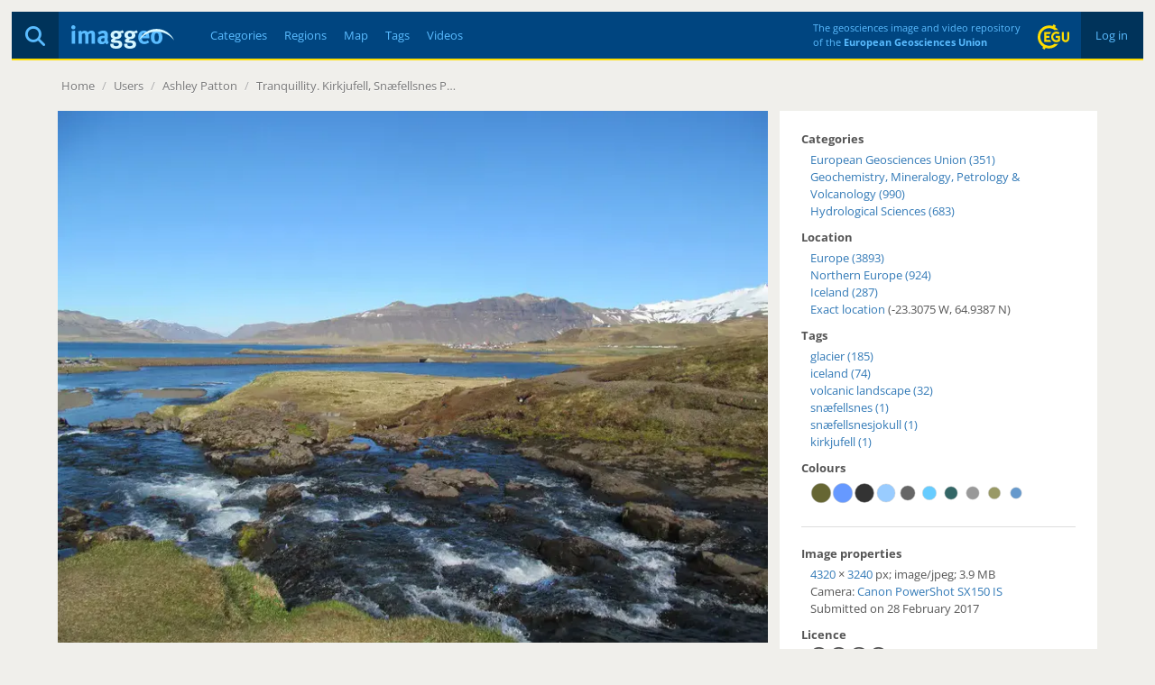

--- FILE ---
content_type: text/html; charset=utf-8
request_url: https://imaggeo.egu.eu/view/5173/
body_size: 4222
content:

<!DOCTYPE html>
<html lang="en">
<head>
  <title>Imaggeo - Tranquillity. Kirkjufell, Snæfellsnes Peninsula, Iceland</title>
  <meta name="viewport" content="width=device-width, initial-scale=1, shrink-to-fit=no">
  <meta charset="utf-8">

  <link rel="preconnect" href="https://pwk.egu.eu">

  <link rel="icon" href="https://imaggeo.egu.eu/static/c377589/images/favicons/default/favicon.svg" sizes="any" type="image/svg+xml">
  <link rel="icon" href="https://imaggeo.egu.eu/static/c377589/images/favicons/default/favicon.ico" sizes="32x32">
  <link rel="apple-touch-icon" href="https://imaggeo.egu.eu/static/c377589/images/favicons/default/favicon_apple.png">
  <link rel="manifest" href="https://imaggeo.egu.eu/static/c377589/images/favicons/default/manifest.webmanifest">

  <link rel="stylesheet" href="https://imaggeo.egu.eu/static/c377589/vendors/bootstrap/css/bootstrap.min.css">
  <link rel="stylesheet" href="https://imaggeo.egu.eu/static/c377589/css/fonts.min.css">

  
  <link rel="stylesheet" href="https://imaggeo.egu.eu/static/c377589/css/core.min.css">



<link rel="stylesheet" href="https://imaggeo.egu.eu/static/c377589/css/view.min.css">
<link rel="stylesheet" href="https://imaggeo.egu.eu/static/c377589/vendors/%40fancyapps/fancybox/jquery.fancybox.min.css">


</head>
<body id="top">

  <div id="wrapper">
<header>

  <div id="header">
    <div id="auth" class="hidden-xs">

      <a  href="/login/">&nbsp;Log in&nbsp;</a>

    </div>
    <div id="egu-logo" class="hidden-xs">
      <a href="https://www.egu.eu/" target="_tab" rel="noopener noreferrer"><img src="https://imaggeo.egu.eu/static/c377589/images/egu-logo.svg" alt="EGU Logo" width="35" height="28"></a>
    </div>
    <div id="egu-logo-text" class="visible-lg"> 
      The geosciences image and video repository<br>
      of the <a href="https://www.egu.eu/" target="_tab" rel="noopener noreferrer">European Geosciences Union</a>
    </div>
    <div id="menu" class="btn-navbar visible-xs">
      <a data-toggle="collapse" data-target=".nav-collapse"><i class="fas fa-bars"></i></a>
    </div>
    <div id="search">
      <a href="/search/" title="Search"><i class="fas fa-magnifying-glass"></i></a>
    </div>
    <a id="logo" href="/"><img src="https://imaggeo.egu.eu/static/c377589/images/imaggeo-logo2.svg" alt="Imaggeo Logo" width="114" height="26"></a>
    <nav id="nav" class="hidden-xs hl">
      <ul>
        <li><a  href="/category/" title="Categories">Categories</a></li>
        <li><a  href="/region/" title="Regions">Regions</a></li>
        <li><a  href="/map/" title="Map">Map</a></li>
        <li><a  href="/tag/" title="Tags">Tags</a></li>
        <li><a  href="/videos/" title="Videos">Videos</a></li>
      </ul>
    </nav>
  </div>

  <div class="visible-xs">
    <div id="collapse" class="nav-collapse collapse">
      <ul class="nav pull-right">
        <li ><a href="/about/">About</a></li>
        <li ><a href="/copyright/">Copyright</a></li>
        <li><a href="https://www.egu.eu/imprint/">Imprint</a></li>
        <li><a href="https://www.egu.eu/privacy-policy/">Privacy policy</a></li>
  
        <li ><a href="/login/">Login</a></li>
  
      </ul>
      <ul class="nav">
        <li ><a href="/category/" title="Categories">Categories</a></li>
        <li ><a href="/region/" title="Regions">Regions</a></li>
        <li ><a href="/map/" title="Map">Map</a></li>
        <li ><a href="/tag/" title="Tags">Tags</a></li>
        <li ><a href="/videos/" title="Videos">Videos</a></li>
        <li ><a href="/photo-competition/">Photo contest</a></li>
      </ul>
      <p>
        Follow EGU on:
        <a href="https://www.instagram.com/eurogeosciences/" target="_tab" rel="noopener noreferrer"><i class="fab fa-instagram"></i><span class="hidden-xs">Instagram</span></a>
        <a href="https://www.facebook.com/EuropeanGeosciencesUnion" target="_tab" rel="noopener noreferrer"><i class="fab fa-facebook"></i><span class="hidden-xs">Facebook</span></a>
        <a href="https://geolog.egu.eu/" target="_tab" rel="noopener noreferrer"><i class="fab fa-wordpress"></i><span class="hidden-xs">Blog</span></a>
      </p>
    </div>
  </div>

</header>


    <main id="main">

      <ul id="breadcrumb">


        <li><a href="/">Home</a> <span class="divider">/</span></li>

<li><a>Users</a> <span class="divider">/</span></li>
<li><a href="/user/AMPatton/">Ashley Patton</a> <span class="divider">/</span></li>
<li><a href="/view/5173/">Tranquillity. Kirkjufell, Snæfellsnes P…</a></li>

        <li class="pull-right"></li>
      </ul>
      <div id="content">

        
        






<div id="viewwrapper" itemscope itemtype="http://schema.org/ImageObject">

  <meta itemprop="name" content="Tranquillity. Kirkjufell, Snæfellsnes Peninsula, Iceland">
  <meta itemprop="datePublished" content="Tue, 28 Feb 2017 11:58 CET">
  <meta itemprop="license" content="http://creativecommons.org/licenses/by-nc-nd/3.0/">
  <meta itemprop="contentUrl" content="https://imaggeo.egu.eu/media/uploads/2017/02/28/5cbf5a6e38aa4c5e077f789662b316cb.jpg">
  <meta itemprop="author" content="Ashley Patton">

  <div id="left">



  
    
    <a href="https://imaggeo.egu.eu/media/thumbs/previews/2017/02/28/5173.jpg.2048x1536_q85.webp" data-fancybox data-caption="Tranquillity. Kirkjufell, Snæfellsnes Peninsula, Iceland" >
      <figure>
        <picture>
          <source srcset="https://imaggeo.egu.eu/media/thumbs/previews/2017/02/28/5173.jpg.800x600_q85.webp 1x, https://imaggeo.egu.eu/media/thumbs/previews/2017/02/28/5173.jpg.1600x1200_q85.webp 2x">
          <img src="https://imaggeo.egu.eu/media/thumbs/previews/2017/02/28/5173.jpg.800x600_q85.webp" alt="Tranquillity. Kirkjufell, Snæfellsnes Peninsula, Iceland">
        </picture>
      </figure>
    </a>
    
  


    <div id="description">
  
      <div id="avatar" class="pull-right">
        <a title="Ashley Patton" href="/user/AMPatton/"><img width="64" height="64" srcset="/identicon/dc5e4cafd67a87c5bb380c69b240a9e9c6d9d8084cd362431228711ea088c953e42be97a59503283e4405610fd59b050f1118e21c17931d01f31846bd132d0d6?w=64&amp;h=64 1x, /identicon/dc5e4cafd67a87c5bb380c69b240a9e9c6d9d8084cd362431228711ea088c953e42be97a59503283e4405610fd59b050f1118e21c17931d01f31846bd132d0d6?w=128&amp;h=128 2x" src="/identicon/dc5e4cafd67a87c5bb380c69b240a9e9c6d9d8084cd362431228711ea088c953e42be97a59503283e4405610fd59b050f1118e21c17931d01f31846bd132d0d6?w=64&amp;h=64" alt="Avatar"></a>
      </div>
  
      <h1>Tranquillity. Kirkjufell, Snæfellsnes Peninsula, Iceland</h1>
      <p>
        by <a href="/user/AMPatton/"><strong>Ashley Patton</strong></a>
      </p>
      <div itemprop="description" class="hyphens"><p>Lake at Kirkjufell, just below the waterfall, near the Snæfellsnes glacier. The air is so pure you can see around you for miles here and the area is near silent (until the next big eruption!).</p></div>
  
  
    </div>

    <div id="comments">
      




      <form method="get" action="/login/"><input type="hidden" name="csrfmiddlewaretoken" value="hhdXMMiJUpyFKU6IKnkjGWqVzMn6GJi7LmHG4H4CzQqxyKOrtJJtMht4hrRBcPha">
        <fieldset>
          <input type="hidden" name="next" value="/view/5173/">
          <button type="submit" class="btn btn-default pull-right" data-username="">Login to Comment</button>
        </fieldset>
      </form>


    </div>
  </div>

  <div id="right">
    <h4>Categories</h4>
    <ul>
      
      <li><a href="/category/european-geosciences-union/">European Geosciences Union (351)</a></li>
      
      <li><a href="/category/geochemistry-mineralogy-petrology-volcanology/">Geochemistry, Mineralogy, Petrology &amp; Volcanology (990)</a></li>
      
      <li><a href="/category/hydrological-sciences/">Hydrological Sciences (683)</a></li>
      
    </ul>

    
    <h4>Location</h4>
    <div itemprop="contentLocation" itemscope itemtype="http://schema.org/Place">
      <meta itemprop="name" content="Europe, Northern Europe, Iceland">
      <ul>
        
        <li><a href="/region/europe/">Europe (3893)</a></li>
        
        <li><a href="/region/northern-europe/">Northern Europe (924)</a></li>
        
        
        <li><a href="/region/iceland/">Iceland (287)</a></li>
        
        
        <li itemscope itemtype="http://schema.org/GeoCoordinates"><a title="See exact location on the map" href="/map/?lat=64.93867&amp;lon=-23.307495">Exact location</a>
          (-23.3075 W, 64.9387 N)
          <meta itemprop="latitude" content="64.93867">
          <meta itemprop="longitude" content="-23.307495">
          <meta itemprop="hasMap" content="/map/?lat=64.93867&amp;lon=-23.307495">
        </li>
        
      </ul>
    </div>
    

  
    <h4>Tags</h4>
    <ul>
    
      <li><a href="/tag/glacier/">glacier (185)</a></li>
    
      <li><a href="/tag/iceland/">iceland (74)</a></li>
    
      <li><a href="/tag/volcanic-landscape/">volcanic landscape (32)</a></li>
    
      <li><a href="/tag/snfellsnes/">snæfellsnes (1)</a></li>
    
      <li><a href="/tag/snfellsnesjokull/">snæfellsnesjokull (1)</a></li>
    
      <li><a href="/tag/kirkjufell/">kirkjufell (1)</a></li>
    
    </ul>
  

  
    <h4>Colours</h4>
    <div id="colors" class="indent">
<a href="/color/666633/" title="#666633 - 13%"><svg width="24" height="24" viewBox="0 0 100 100" version="1.1" xmlns="http://www.w3.org/2000/svg"><circle cx="50" cy="50" r="45" stroke="#ccc" stroke-width="2" fill="#666633" /></svg></a><a href="/color/6699FF/" title="#6699FF - 13%"><svg width="24" height="24" viewBox="0 0 100 100" version="1.1" xmlns="http://www.w3.org/2000/svg"><circle cx="50" cy="50" r="45" stroke="#ccc" stroke-width="2" fill="#6699FF" /></svg></a><a href="/color/333333/" title="#333333 - 12%"><svg width="24" height="24" viewBox="0 0 100 100" version="1.1" xmlns="http://www.w3.org/2000/svg"><circle cx="50" cy="50" r="44" stroke="#ccc" stroke-width="2" fill="#333333" /></svg></a><a href="/color/99CCFF/" title="#99CCFF - 11%"><svg width="24" height="24" viewBox="0 0 100 100" version="1.1" xmlns="http://www.w3.org/2000/svg"><circle cx="50" cy="50" r="42" stroke="#ccc" stroke-width="2" fill="#99CCFF" /></svg></a><a href="/color/666666/" title="#666666 - 7%"><svg width="24" height="24" viewBox="0 0 100 100" version="1.1" xmlns="http://www.w3.org/2000/svg"><circle cx="50" cy="50" r="34" stroke="#ccc" stroke-width="2" fill="#666666" /></svg></a><a href="/color/66CCFF/" title="#66CCFF - 6%"><svg width="24" height="24" viewBox="0 0 100 100" version="1.1" xmlns="http://www.w3.org/2000/svg"><circle cx="50" cy="50" r="32" stroke="#ccc" stroke-width="2" fill="#66CCFF" /></svg></a><a href="/color/336666/" title="#336666 - 5%"><svg width="24" height="24" viewBox="0 0 100 100" version="1.1" xmlns="http://www.w3.org/2000/svg"><circle cx="50" cy="50" r="30" stroke="#ccc" stroke-width="2" fill="#336666" /></svg></a><a href="/color/999999/" title="#999999 - 5%"><svg width="24" height="24" viewBox="0 0 100 100" version="1.1" xmlns="http://www.w3.org/2000/svg"><circle cx="50" cy="50" r="30" stroke="#ccc" stroke-width="2" fill="#999999" /></svg></a><a href="/color/999966/" title="#999966 - 4%"><svg width="24" height="24" viewBox="0 0 100 100" version="1.1" xmlns="http://www.w3.org/2000/svg"><circle cx="50" cy="50" r="28" stroke="#ccc" stroke-width="2" fill="#999966" /></svg></a><a href="/color/6699CC/" title="#6699CC - 3%"><svg width="24" height="24" viewBox="0 0 100 100" version="1.1" xmlns="http://www.w3.org/2000/svg"><circle cx="50" cy="50" r="26" stroke="#ccc" stroke-width="2" fill="#6699CC" /></svg></a>
    </div>
  


    <hr>

    <h4>Image properties</h4>
    <p class="indent">

    <a href="/width/4320/" itemprop="width">4320</a>&nbsp;&times;&nbsp;<a href="/height/3240/" itemprop="height">3240</a> px;

    <span itemprop="encodingFormat">image/jpeg</span>; <span itemprop="contentSize">3.9 MB</span>

    <br>
    Camera: 

    <a href="/camera/Canon/PowerShot%20SX150%20IS/">Canon PowerShot SX150 IS</a>



    <br>
      
      Submitted on 28 February 2017
    </p>

    <h4>Licence</h4>
    <p class="indent">
      <span>
        <i class="fab fa-creative-commons small"></i>
        <i class="fab fa-creative-commons-by small"></i>
      
        <i class="fab fa-creative-commons-nc small"></i>
      
      
        <i class="fab fa-creative-commons-nd small"></i>
      
      </span><br>
      <a href="http://creativecommons.org/licenses/by-nc-nd/3.0/" target="_tab" rel="noopener noreferrer">Creative Commons Attribution-NonCommercial-NoDerivs 3.0 Unported (CC BY-NC-ND 3.0)</a>
    </p>

    <h4>Credit</h4>
    <p class="indent">Ashley Patton (distributed via imaggeo.egu.eu)</p>

    <p class="indent mt-1">
      <a class="btn btn-primary" download href="https://imaggeo.egu.eu/media/uploads/2017/02/28/5cbf5a6e38aa4c5e077f789662b316cb.jpg">
        <i class="fas fa-download"></i>
        Download image
      </a>
    </p>

    <hr>
    <h4>Share</h4>
    <p class="indent">
      <a title="Share on Facebook" target="_tab" rel="noopener noreferrer" href="https://www.facebook.com/sharer/sharer.php?u=https%3A//imaggeo.egu.eu/view/5173/"><i class="fab fa-square-facebook medium"></i></a>
      &nbsp;
      <a title="Share on LinkedIn" target="_tab" rel="noopener noreferrer" href="https://www.linkedin.com/shareArticle?mini=true&amp;url=https%3A//imaggeo.egu.eu/view/5173/"><i class="fab fa-linkedin medium"></i></a>
      &nbsp;
      <a title="Share via email" target="_tab" rel="noopener noreferrer" href="mailto:?subject=Imaggeo%20–%20Tranquillity.%20Kirkjufell%2C%20Sn%C3%A6fellsnes%20Peninsula%2C%20Iceland&amp;body=Hi,%20I%20thought%20you%20might%20like%20this%20image%20from%20Imaggeo,%20the%20open%20access%20geosciences%20image%20repository%20of%20the%20European%20Geosciences%20Union:%20https%3A//imaggeo.egu.eu/view/5173/"><i class="fas fa-square-envelope medium"></i></a>
    </p>

    <hr>
    <h4>Appreciate</h4>
    <div class="row indent">
      <div class="col-xs-6">
        <a id="unlike" class="hidden" title="Unlike this"
           href="/ajax/unlike/5173/"><i class="far fa-thumbs-up big"></i></a>
        <a id="like" title="Like this"
           href="/ajax/like/5173/"><i class="far fa-thumbs-up big inactive"></i></a>
        &nbsp;

        <a title="Login to add this to my favourites"
           href="/login/?next=/view/5173/"><i class="far fa-star big inactive"></i></a>

      </div>
      <div class="col-xs-6">
        <div id="favorites">
</div>
        <div id="likes">
<i class="far fa-thumbs-up"></i> 33 likes<br>

</div>
        <div id="hits">
          <i class="far fa-eye"></i> 21 views (90d)
        </div>
      </div>
    </div>
    <hr>
    <small class="pull-right"><a title="Report Abuse or Request Deletion (Copyrighted Material, Pornography, Harassment)" href="/report/5173/">Report</a></small>
  </div>
</div>

<a id="nextimg" href="/view/5174/"><i class="fas fa-angle-right hidden-xs"></i></a>
<a id="previousimg" href="/view/5172/"><i class="fas fa-angle-left hidden-xs"></i></a>

        
      </div>

    </main>

<footer id="footer" class="hl hidden-xs">
  <ul>
    <li><a href="/about/">About</a></li>
    <li><a href="/copyright/">Copyright</a></li>
    <li><a href="https://www.egu.eu/imprint/">Imprint</a></li>
    <li><a href="https://www.egu.eu/privacy-policy/">Privacy policy</a></li>
    <li><a href="/photo-competition/">Photo competition</a></li>
    <li>|</li>
    <li>Follow EGU on:</li>
    <li><a href="https://www.linkedin.com/company/european-geosciences-union" target="_tab" rel="noopener noreferrer"><i class="fab fa-linkedin"></i><span class="hidden-sm">LinkedIn</span></a></li>
    <li><a href="https://www.instagram.com/eurogeosciences/" target="_tab" rel="noopener noreferrer"><i class="fab fa-instagram"></i><span class="hidden-sm">Instagram</span></a></li>
    <li><a href="https://www.youtube.com/user/EuroGeosciencesUnion" target="_tab" rel="noopener noreferrer"><i class="fab fa-youtube"></i><span class="hidden-sm">YouTube</span></a></li>
    <li><a href="https://www.facebook.com/EuropeanGeosciencesUnion" target="_tab" rel="noopener noreferrer"><i class="fab fa-facebook"></i><span class="hidden-sm">Facebook</span></a></li>
    <li><a href="https://mastodon.social/@EuroGeosciences" target="_tab" rel="noopener noreferrer"><i class="fab fa-mastodon"></i><span class="hidden-sm">Mastodon</span></a></li>
    <li><a href="https://bsky.app/profile/egu.eu" target="_tab" rel="noopener noreferrer"><i class="fab fa-bluesky"></i><span class="hidden-sm">Bluesky</span></a></li>
    <li><a href="https://geolog.egu.eu/" target="_tab" rel="noopener noreferrer"><i class="fab fa-wordpress"></i><span class="hidden-sm">EGU blogs</span></a></li>
  </ul>
</footer>

  </div>


  <script src="https://imaggeo.egu.eu/static/c377589/vendors/jquery/jquery.min.js"></script>
  <script src="https://imaggeo.egu.eu/static/c377589/vendors/bootstrap/js/bootstrap.min.js"></script>
  
  <script src="https://imaggeo.egu.eu/static/c377589/js/core.min.js"></script>



<script src="https://imaggeo.egu.eu/static/c377589/js/view.min.js"></script>
<script src="https://imaggeo.egu.eu/static/c377589/vendors/%40fancyapps/fancybox/jquery.fancybox.min.js"></script>


  <noscript><p><img src="https://pwk.egu.eu/p.pwk?idsite=3&rec=1" style="border:0" alt="" /></p></noscript>
</body>
</html>